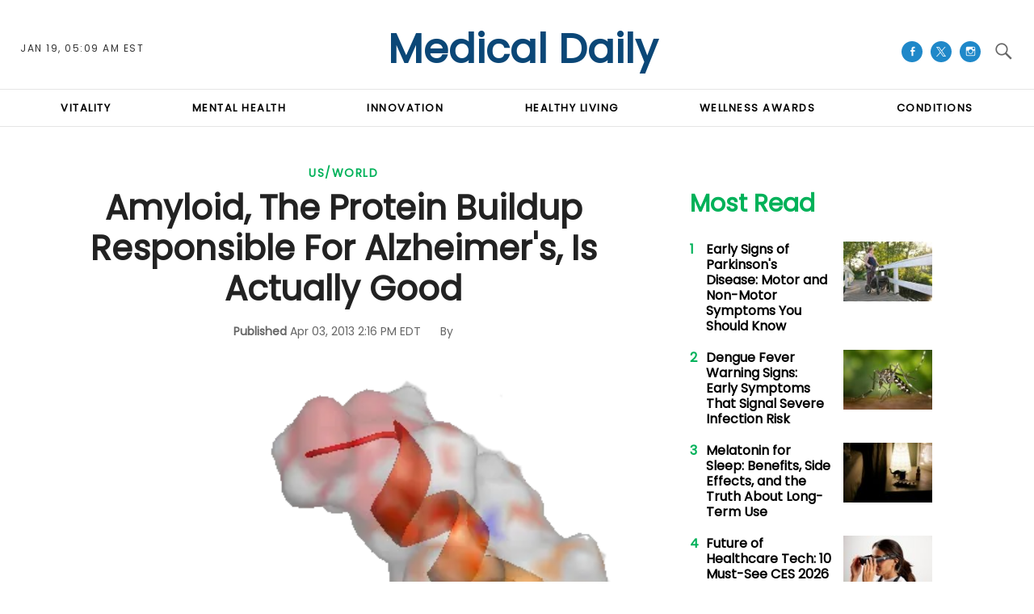

--- FILE ---
content_type: text/javascript; charset=utf-8
request_url: https://live.primis.tech/live/liveView.php?s=117791&cbuster=1768817344983&x=640&y=440&cbuster=1768817345&pubUrlAuto=https%3A%2F%2Fwww.medicaldaily.com%2Famyloid-protein-buildup-responsible-alzheimers-actually-good-244884&videoType=normal
body_size: 2031
content:

                        try
                        {
                            var linksArray = '  https://live.primis.tech/main/js/deflate.min.js  https://live.primis.tech/content/omid/static/omweb-v1.5.6.js  https://live.primis.tech/content/omid/static/omid-session-client-v1.5.6.js  https://live.primis.tech/content/pal/pal.js  https://live.primis.tech/content/prebid/prebidVid.9.18.0_75.min.js   https://live.primis.tech/live/liveVideo.php?vpaidManager=sekindo&s=58057&ri=[base64]&cudi=pip-MTthMTE3LwEmNS4lMDE%3D&userUA=Mozilla%2F5.0+%28Macintosh%3B+Intel+Mac+OS+X+10_15_7%29+AppleWebKit%2F537.36+%28KHTML%2C+like+Gecko%29+Chrome%2F131.0.0.0+Safari%2F537.36%3B+ClaudeBot%2F1.0%3B+%2Bclaudebot%40anthropic.com%29&debugInformation=ABT+%2F+optimizedContextual+%2F+1+%2F+default&isWePassGdpr=1&noViewableMidrollPolicy=off&isDoublePreroll=0&autoSkipVideoSec=15&c2pWaitTime=10&sdkv=&isSinglePageFloatSupport=0&availCampaigns=&isAmpIframe=0&tagKeywords=&cbuster=1768817345&csuuid=696e02c133b9b&debugInfo=17263889_ABT+%2F+optimizedContextual+%2F+1+%2F+default&debugPlayerSession=&pubUrlDEMO=&isAsyncDEMO=0&customPlaylistIdDEMO=&sta=17263889&showLogo=0&clkUrl=&plMult=-1&schedule=eyJwcmVfcm9sbCI6MSwiZ2FwIjoiYXV0byJ9&content=plembed3d6ajpswzuqk&secondaryContent=&x=640&y=440&pubUrl=https%3A%2F%2Fwww.medicaldaily.com%2Famyloid-protein-buildup-responsible-alzheimers-actually-good-244884&contentNum=1&flow_closeBtn=0&flowCloseTimeout=0&flow_closeButtonPosition=right&flow_direction=bl&flow_horizontalOffset=10&flow_bottomOffset=100&impGap=1&flow_width=310&flow_height=260&videoType=normal&isOriginImg=0&gdpr=0&gdprConsent=&contentFeedId=&geoLati=39.9625&geoLong=-83.0061&vpTemplate=20815&flowMode=below&isRealPreroll=0&playerApiId=&isApp=0&ccpa=0&ccpaConsent=1---&subId=&appName=&appBundleId=https%3A%2F%2Fwww.medicaldaily.com%2Famyloid-protein-buildup-responsible-alzheimers-actually-good-244884&appStoreUrl=&diaid=&appPrivacyPolicy=&appIsPaid=&appDeveloper=&appId=&appVersion=&sdkv=&enableResizeObserverInapp=0&isAppJs=0'.split(' ');

                            for(var l = 0; l < linksArray.length; l++)
                            {
                                if(linksArray[l].length > 10)
                                {
                                    var sc = document.createElement('script');
                                    sc.type = 'text/javascript';
                                    sc.async = false;
                                    sc.src = linksArray[l];
                                    document.head.appendChild(sc);
                                }
                            }
                        }
                        catch(e)
                        {
                            document.write('<script type="text/javascript" src="https://live.primis.tech/main/js/deflate.min.js">\x3C/script><script type="text/javascript" src="https://live.primis.tech/content/omid/static/omweb-v1.5.6.js">\x3C/script><script type="text/javascript" src="https://live.primis.tech/content/omid/static/omid-session-client-v1.5.6.js">\x3C/script><script type="text/javascript" src="https://live.primis.tech/content/pal/pal.js">\x3C/script><script type="text/javascript" src="https://live.primis.tech/content/prebid/prebidVid.9.18.0_75.min.js">\x3C/script><script type=' + "'" + 'text/javascript' + "'" + ' language=' + "'" + 'javascript' + "'" + ' src="https://live.primis.tech/live/liveVideo.php?vpaidManager=sekindo&s=58057&ri=[base64]&cudi=pip-MTthMTE3LwEmNS4lMDE%3D&userUA=Mozilla%2F5.0+%28Macintosh%3B+Intel+Mac+OS+X+10_15_7%29+AppleWebKit%2F537.36+%28KHTML%2C+like+Gecko%29+Chrome%2F131.0.0.0+Safari%2F537.36%3B+ClaudeBot%2F1.0%3B+%2Bclaudebot%40anthropic.com%29&debugInformation=ABT+%2F+optimizedContextual+%2F+1+%2F+default&isWePassGdpr=1&noViewableMidrollPolicy=off&isDoublePreroll=0&autoSkipVideoSec=15&c2pWaitTime=10&sdkv=&isSinglePageFloatSupport=0&availCampaigns=&isAmpIframe=0&tagKeywords=&cbuster=1768817345&csuuid=696e02c133b9b&debugInfo=17263889_ABT+%2F+optimizedContextual+%2F+1+%2F+default&debugPlayerSession=&pubUrlDEMO=&isAsyncDEMO=0&customPlaylistIdDEMO=&sta=17263889&showLogo=0&clkUrl=&plMult=-1&schedule=eyJwcmVfcm9sbCI6MSwiZ2FwIjoiYXV0byJ9&content=plembed3d6ajpswzuqk&secondaryContent=&x=640&y=440&pubUrl=https%3A%2F%2Fwww.medicaldaily.com%2Famyloid-protein-buildup-responsible-alzheimers-actually-good-244884&contentNum=1&flow_closeBtn=0&flowCloseTimeout=0&flow_closeButtonPosition=right&flow_direction=bl&flow_horizontalOffset=10&flow_bottomOffset=100&impGap=1&flow_width=310&flow_height=260&videoType=normal&isOriginImg=0&gdpr=0&gdprConsent=&contentFeedId=&geoLati=39.9625&geoLong=-83.0061&vpTemplate=20815&flowMode=below&isRealPreroll=0&playerApiId=&isApp=0&ccpa=0&ccpaConsent=1---&subId=&appName=&appBundleId=https%3A%2F%2Fwww.medicaldaily.com%2Famyloid-protein-buildup-responsible-alzheimers-actually-good-244884&appStoreUrl=&diaid=&appPrivacyPolicy=&appIsPaid=&appDeveloper=&appId=&appVersion=&sdkv=&enableResizeObserverInapp=0&isAppJs=0">\x3C/script>');
                        }
                        